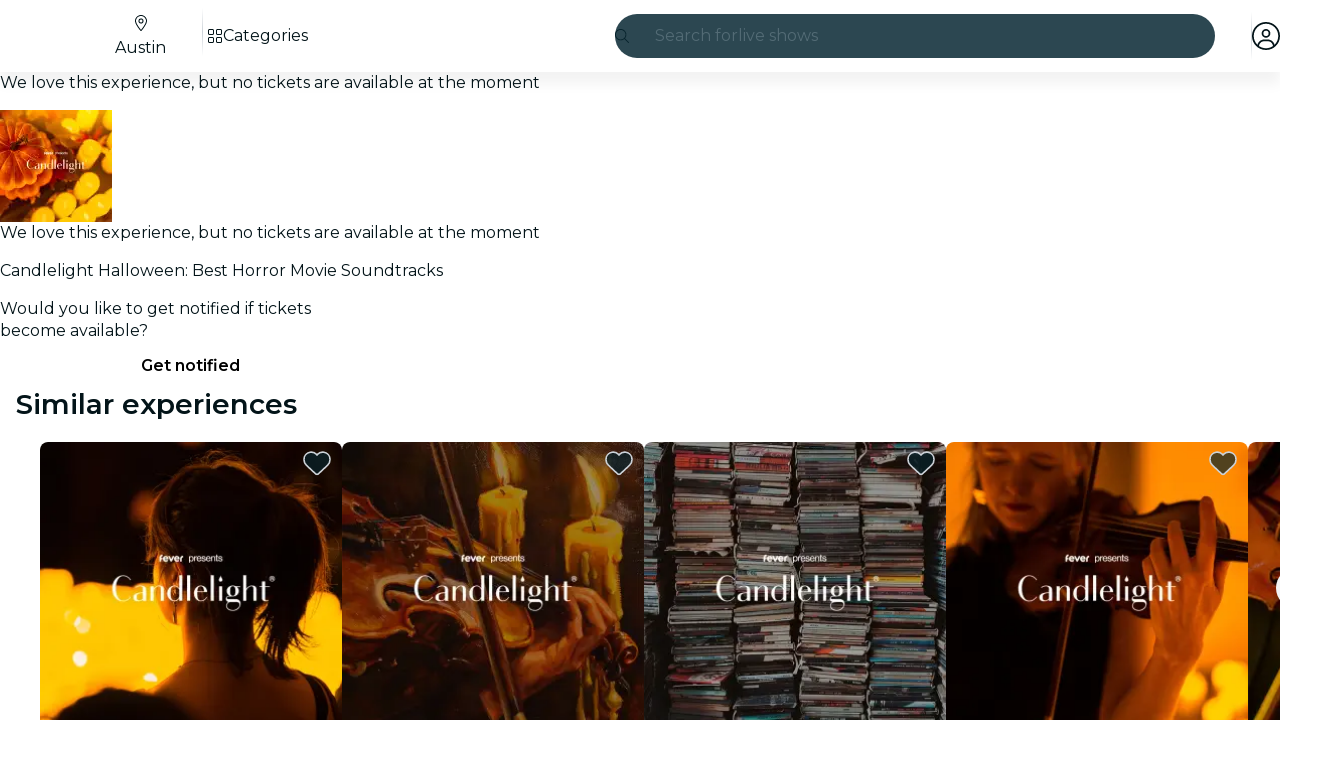

--- FILE ---
content_type: text/javascript
request_url: https://feverup.com/_astro/i18n.B_hbdk5R.js
body_size: 928
content:
import{_ as t}from"./preload-helper.BlTxHScW.js";import{s as l,b as L}from"./i18n.fDRxMXVB.js";import{m as r,p as T}from"./client.DcPbuDeT.js";let i=null;const E=new Map,u=new Map,n="i18n-locale",f="i18n-client-translations";function d(_){i=_}function A(){return i}function p(_){T(n,_)}function a(){return r(n)}function R(){return r(f)}function I(_,o){E.set(_,o)}function m(_){return E.get(_)}function e(_,o){u.set(_,o)}function h(_){return u.get(_)}L({getTranslationLoader:h,setLocale:p,getLocale:a,setFallbackLocale:d,getFallbackLocale:A,getLocaleTranslation:m,addLocaleTranslation:I});e("ar-AE",()=>t(()=>import("./ar-AE.Cbs1xw2V.js"),[]).then(_=>_.default));e("bg-BG",()=>t(()=>import("./bg-BG.BWKZOo0D.js"),[]).then(_=>_.default));e("cs-CZ",()=>t(()=>import("./cs-CZ.C_2BAqBO.js"),[]).then(_=>_.default));e("da-DK",()=>t(()=>import("./da-DK.DvZNsr9X.js"),[]).then(_=>_.default));e("de-AT",()=>t(()=>import("./de-AT.Cb3sh-Wc.js"),[]).then(_=>_.default));e("de-DE",()=>t(()=>import("./de-DE.BrihDL3Q.js"),[]).then(_=>_.default));e("el-GR",()=>t(()=>import("./el-GR.CPpM1L5M.js"),[]).then(_=>_.default));e("he-IL",()=>t(()=>import("./he-IL.CVDdJHml.js"),[]).then(_=>_.default));e("en-AE",()=>t(()=>import("./en-AE.ir46o6NI.js"),[]).then(_=>_.default));e("en-AU",()=>t(()=>import("./en-AU.ir46o6NI.js"),[]).then(_=>_.default));e("en-CA",()=>t(()=>import("./en-CA.ir46o6NI.js"),[]).then(_=>_.default));e("en-DK",()=>t(()=>import("./en-DK.DkSaC-Hg.js"),[]).then(_=>_.default));e("en-GB",()=>t(()=>import("./en-GB.lg98UjpX.js"),[]).then(_=>_.default));e("en-NZ",()=>t(()=>import("./en-NZ.ir46o6NI.js"),[]).then(_=>_.default));e("en-SE",()=>t(()=>import("./en-SE.ir46o6NI.js"),[]).then(_=>_.default));e("en-SG",()=>t(()=>import("./en-SG.IMVjCJj8.js"),[]).then(_=>_.default));e("en-US",()=>t(()=>import("./en-US.ir46o6NI.js"),[]).then(_=>_.default));e("es-AR",()=>t(()=>import("./es-AR.goVy-ig_.js"),[]).then(_=>_.default));e("es-CL",()=>t(()=>import("./es-CL.pqIiwdqn.js"),[]).then(_=>_.default));e("es-CR",()=>t(()=>import("./es-CR.D4RrYA9s.js"),[]).then(_=>_.default));e("es-ES",()=>t(()=>import("./es-ES.D4RrYA9s.js"),[]).then(_=>_.default));e("es-MX",()=>t(()=>import("./es-MX.tJjrcfzD.js"),[]).then(_=>_.default));e("es-PE",()=>t(()=>import("./es-MX.tJjrcfzD.js"),[]).then(_=>_.default));e("es-DO",()=>t(()=>import("./es-MX.tJjrcfzD.js"),[]).then(_=>_.default));e("es-UY",()=>t(()=>import("./es-MX.tJjrcfzD.js"),[]).then(_=>_.default));e("et-EE",()=>t(()=>import("./et-EE.P5WgANQ8.js"),[]).then(_=>_.default));e("fi-FI",()=>t(()=>import("./fi-FI.D2V_gZd5.js"),[]).then(_=>_.default));e("fil-PH",()=>t(()=>import("./fil-PH.kkH7toWy.js"),[]).then(_=>_.default));e("fr-CA",()=>t(()=>import("./fr-CA.BGLbkpiQ.js"),[]).then(_=>_.default));e("fr-CH",()=>t(()=>import("./fr-CH.C5Q7jfgq.js"),[]).then(_=>_.default));e("fr-FR",()=>t(()=>import("./fr-FR.C5Q7jfgq.js"),[]).then(_=>_.default));e("hr-HR",()=>t(()=>import("./hr-HR.Bg2uXQSf.js"),[]).then(_=>_.default));e("hu-HU",()=>t(()=>import("./hu-HU.ChM2nASz.js"),[]).then(_=>_.default));e("id-ID",()=>t(()=>import("./id-ID.BQC6pDYR.js"),[]).then(_=>_.default));e("it-IT",()=>t(()=>import("./it-IT.lEX3Dy8X.js"),[]).then(_=>_.default));e("ja-JP",()=>t(()=>import("./ja-JP.BH-miSW_.js"),[]).then(_=>_.default));e("ko-KR",()=>t(()=>import("./ko-KR.BEOZPPYC.js"),[]).then(_=>_.default));e("lv-LV",()=>t(()=>import("./lv-LV.C_lFO_mp.js"),[]).then(_=>_.default));e("lt-LT",()=>t(()=>import("./lt-LT.Bkira1d1.js"),[]).then(_=>_.default));e("ms-MY",()=>t(()=>import("./ms-MY.BGn1DiKS.js"),[]).then(_=>_.default));e("nl-NL",()=>t(()=>import("./nl-NL.CJ6CaLLI.js"),[]).then(_=>_.default));e("pt-BR",()=>t(()=>import("./pt-BR.DDxCiKj-.js"),[]).then(_=>_.default));e("pt-PT",()=>t(()=>import("./pt-PT.xyxDngpt.js"),[]).then(_=>_.default));e("pl-PL",()=>t(()=>import("./pl-PL.DMgk60nN.js"),[]).then(_=>_.default));e("ro-RO",()=>t(()=>import("./ro-RO.CZkjZAgi.js"),[]).then(_=>_.default));e("sk-SK",()=>t(()=>import("./sk-SK.BeC1NgQR.js"),[]).then(_=>_.default));e("sl-SI",()=>t(()=>import("./sl-SI.zz6-zItF.js"),[]).then(_=>_.default));e("sv-SE",()=>t(()=>import("./sv-SE.KPknYwV4.js"),[]).then(_=>_.default));e("th-TH",()=>t(()=>import("./th-TH.g9zPmtMc.js"),[]).then(_=>_.default));e("tr-TR",()=>t(()=>import("./tr-TR.DKxpfPNm.js"),[]).then(_=>_.default));e("vi-VN",()=>t(()=>import("./vi-VN.DjZ1KpJK.js"),[]).then(_=>_.default));e("zh-CN",()=>t(()=>import("./zh-CN.BIlHVTwj.js"),[]).then(_=>_.default));e("zh-HK",()=>t(()=>import("./zh-HK.DzFuOd60.js"),[]).then(_=>_.default));e("ca-ES",()=>t(()=>import("./ca-ES.DdUDJ92u.js"),[]).then(_=>_.default));e("eu-ES",()=>t(()=>import("./eu-ES.C9_Iubsy.js"),[]).then(_=>_.default));d("en-US");{const _=a();if(!_)throw new Error("Locale is not set");l(_,R())}export{a as g};


--- FILE ---
content_type: text/javascript
request_url: https://feverup.com/_astro/input.CNFkiW0A.js
body_size: 471
content:
import{aC as t,I as _,aw as c,o as d}from"./context.eU-Gftou.js";import{c as m}from"./shared.Cg88eCSv.js";function h(e,a,n=a){var s=t();m(e,"input",l=>{var r=l?e.defaultValue:e.value;if(r=v(e)?f(r):r,n(r),s&&r!==(r=a())){var u=e.selectionStart,o=e.selectionEnd;e.value=r??"",o!==null&&(e.selectionStart=u,e.selectionEnd=Math.min(o,e.value.length))}}),(d&&e.defaultValue!==e.value||_(a)==null&&e.value)&&n(v(e)?f(e.value):e.value),c(()=>{var l=a();v(e)&&l===f(e.value)||e.type==="date"&&!l&&!e.value||l!==e.value&&(e.value=l??"")})}function v(e){var a=e.type;return a==="number"||a==="range"}function f(e){return e===""?null:+e}export{h as b};


--- FILE ---
content_type: text/javascript
request_url: https://feverup.com/_astro/PlanHero.astro_astro_type_script_index_0_lang.CIiO7z1D.js
body_size: 719
content:
import{g as i}from"./get-page-config.D7BXvWFF.js";import{i as o}from"./is-share-button-hidden.BqYqbd8X.js";import"./client.DcPbuDeT.js";import"./index.D6MxY2Pg.js";import"./get-app-config.Bjbz07Uc.js";import"./app-config-store.CgFQpkeX.js";import"./with-transfer-state.2DGYaT0J.js";import"./index.3whys8t3.js";import"./preload-helper.BlTxHScW.js";import"./___vite-browser-external_commonjs-proxy.DfwQUR7A.js";import"./cookie.gTd6HJsM.js";import"./sha256.WuOThuar.js";import"./user.C3MPBUpr.js";import"./disclose-version.NZTpNUN0.js";import"./legacy.kkaBD5aU.js";import"./index.DIeogL5L.js";import"./tracker.DWK13Gj4.js";import"./buffer.BR-WhgkO.js";import"./get-encoded-cookie.ser9uo3Z.js";import"./local-storage.Bj8__veX.js";import"./tracker.nfz5AIIk.js";const r=await i();await o(r.planDetail.id)&&m();function m(){const t=document.getElementById("plan-share");t&&(t.style.display="none")}


--- FILE ---
content_type: text/javascript
request_url: https://feverup.com/_astro/SearchTypeahead.Bf1a99S_.js
body_size: 4411
content:
const __vite__mapDeps=(i,m=__vite__mapDeps,d=(m.f||(m.f=["_astro/SearchTypeaheadResults.DN1nBBJu.js","_astro/disclose-version.NZTpNUN0.js","_astro/legacy.kkaBD5aU.js","_astro/index.DIeogL5L.js","_astro/context.eU-Gftou.js","_astro/template.BGyh_hQ2.js","_astro/if.CmOIq9DU.js","_astro/class.C4WjK3f1.js","_astro/index.BeiJMw6j.js","_astro/render.DpqHGZcI.js","_astro/events.D2xbR3X-.js","_astro/shared.Cg88eCSv.js","_astro/utils.lLPNNXqF.js","_astro/this.bNCGck4E.js","_astro/lifecycle.DW8uWMEu.js","_astro/props.BROI0ER9.js","_astro/store.DDpwCkTY.js","_astro/index-client.DgpwJYZQ.js","_astro/index.CHzgDdPA.js","_astro/debounce.3zoBDB4y.js","_astro/each.BWtRSf8t.js","_astro/faAngleRight.lRIAzfn8.js","_astro/PlanCardPlanLocation.B17bxJb3.js","_astro/faLocationDot.CsIPseIq.js","_astro/i18n.B_hbdk5R.js","_astro/preload-helper.BlTxHScW.js","_astro/i18n.fDRxMXVB.js","_astro/client.DcPbuDeT.js","_astro/languages.Cb2wcoBl.js","_astro/cookie.gTd6HJsM.js","_astro/Icon.Cg_W4CT9.js","_astro/attributes.DtEPVpnX.js","_astro/style.D48UGKDW.js","_astro/faGrid2.bq-cdLmn.js","_astro/faMagnifyingGlass.Do9ztCFH.js","_astro/slot.5JkZaEiY.js","_astro/actions.BSGfDU9-.js","_astro/referrer-data-storage.DltaPgtX.js","_astro/adapt-ticket-transfer-info.DKHTXPuI.js","_astro/index.D6MxY2Pg.js","_astro/get-app-config.Bjbz07Uc.js","_astro/app-config-store.CgFQpkeX.js","_astro/with-transfer-state.2DGYaT0J.js","_astro/index.3whys8t3.js","_astro/___vite-browser-external_commonjs-proxy.DfwQUR7A.js","_astro/sha256.WuOThuar.js","_astro/user.C3MPBUpr.js","_astro/tracker.DWK13Gj4.js","_astro/buffer.BR-WhgkO.js","_astro/get-encoded-cookie.ser9uo3Z.js","_astro/local-storage.Bj8__veX.js","_astro/tracker.nfz5AIIk.js","_astro/optimizely-event.CFCAJ-AA.js","_astro/query-params.CkIOLW5a.js","_astro/preserved-query-params.3rFEecn8.js","_astro/get-language-from-locale.BOasHZQK.js","_astro/with-http-response.X4LqaTB8.js","_astro/build-search-url.GipXNQY_.js","_astro/server-app-config-store.OVZGUEUu.js","_astro/with-api-headers.B4bppEqU.js","_astro/with-json-headers.CbCL9FPS.js","_astro/image.Bi9aJ750.js","_astro/faBadgePercent.i7yfDX2E.js","_astro/big-shoes-standing.8r_8zFYl.js","_astro/runtime.BvkJQHGu.js"])))=>i.map(i=>d[i]);
import{_ as Ce}from"./preload-helper.BlTxHScW.js";import"./disclose-version.NZTpNUN0.js";import"./legacy.kkaBD5aU.js";import{p as J,c as b,a as Y,r as k,i as be,t as ue,g as r,h as M,d as ke,m as L,l as he,b as Fe,av as X,s as y,e as H}from"./context.eU-Gftou.js";import{e as g}from"./events.D2xbR3X-.js";import{t as U,a as x,c as we}from"./template.BGyh_hQ2.js";import{a as Ae}from"./await.CJ1sU4Jl.js";import{i as _e}from"./if.CmOIq9DU.js";import{c as Ne}from"./svelte-component._NazbIrG.js";import{a as Ee}from"./actions.BSGfDU9-.js";import{r as Ue}from"./attributes.DtEPVpnX.js";import{s as W}from"./class.C4WjK3f1.js";import{s as Be}from"./style.D48UGKDW.js";import{b as $e}from"./input.CNFkiW0A.js";import{b as ve}from"./this.bNCGck4E.js";import{i as Z}from"./lifecycle.DW8uWMEu.js";import{p as E}from"./props.BROI0ER9.js";import{a as qe,s as We}from"./store.DDpwCkTY.js";import{o as je}from"./index-client.DgpwJYZQ.js";import{f as ze}from"./faCircleXmark.eKcBSmVZ.js";import{f as ye}from"./faMagnifyingGlass.Do9ztCFH.js";import{s as Se}from"./render.DpqHGZcI.js";import{e as Ge,i as Qe}from"./each.BWtRSf8t.js";import{s as Ve}from"./slot.5JkZaEiY.js";import{e as Ke}from"./embla-carousel-svelte.esm.BdN0itHi.js";/* empty css                       */import"./i18n.B_hbdk5R.js";import{t as Oe}from"./i18n.fDRxMXVB.js";import"./languages.Cb2wcoBl.js";import"./cookie.gTd6HJsM.js";import{I as ie}from"./Icon.Cg_W4CT9.js";import{u as Xe}from"./useSmoothModal.DHKXtod2.js";import{t as le,M as ce}from"./tracker.nfz5AIIk.js";import"./adapt-ticket-transfer-info.DKHTXPuI.js";const He={active:!0,breakpoints:{},delay:4e3,jump:!1,playOnInit:!0,stopOnFocusIn:!0,stopOnInteraction:!0,stopOnMouseEnter:!1,stopOnLastSnap:!1,rootNode:null};function Je(s,e){const t=s.scrollSnapList();return typeof e=="number"?t.map(()=>e):e(t,s)}function Ye(s,e){const t=s.rootNode();return e&&e(t)||t}function de(s={}){let e,t,l,f,c=null,h=0,o=!1,d=!1,w=!1,_=!1;function S(u,I){t=u;const{mergeOptions:A,optionsAtMedia:p}=I,V=A(He,de.globalOptions),D=A(V,s);if(e=p(D),t.scrollSnapList().length<=1)return;_=e.jump,l=!1,f=Je(t,e.delay);const{eventStore:P,ownerDocument:K}=t.internalEngine(),v=!!t.internalEngine().options.watchDrag,$=Ye(t,e.rootNode);P.add(K,"visibilitychange",j),v&&t.on("pointerDown",O),v&&!e.stopOnInteraction&&t.on("pointerUp",C),e.stopOnMouseEnter&&P.add($,"mouseenter",B),e.stopOnMouseEnter&&!e.stopOnInteraction&&P.add($,"mouseleave",ae),e.stopOnFocusIn&&t.on("slideFocusStart",i),e.stopOnFocusIn&&!e.stopOnInteraction&&P.add(t.containerNode(),"focusout",m),e.playOnInit&&m()}function R(){t.off("pointerDown",O).off("pointerUp",C).off("slideFocusStart",i),i(),l=!0,o=!1}function ee(){const{ownerWindow:u}=t.internalEngine();u.clearTimeout(h),h=u.setTimeout(re,f[t.selectedScrollSnap()]),c=new Date().getTime(),t.emit("autoplay:timerset")}function te(){const{ownerWindow:u}=t.internalEngine();u.clearTimeout(h),h=0,c=null,t.emit("autoplay:timerstopped")}function m(){if(!l){if(z()){w=!0;return}o||t.emit("autoplay:play"),ee(),o=!0}}function i(){l||(o&&t.emit("autoplay:stop"),te(),o=!1)}function j(){if(z())return w=o,i();w&&m()}function z(){const{ownerDocument:u}=t.internalEngine();return u.visibilityState==="hidden"}function O(){d||i()}function C(){d||m()}function B(){d=!0,i()}function ae(){d=!1,m()}function G(u){typeof u<"u"&&(_=u),m()}function F(){o&&i()}function ne(){o&&m()}function oe(){return o}function re(){const{index:u}=t.internalEngine(),I=u.clone().add(1).get(),A=t.scrollSnapList().length-1,p=e.stopOnLastSnap&&I===A;if(t.canScrollNext()?t.scrollNext(_):t.scrollTo(0,_),t.emit("autoplay:select"),p)return i();m()}function Q(){if(!c)return null;const u=f[t.selectedScrollSnap()],I=new Date().getTime()-c;return u-I}return{name:"autoplay",options:s,init:S,destroy:R,play:G,stop:F,reset:ne,isPlaying:oe,timeUntilNext:Q}}de.globalOptions=void 0;var Ze=U('<div class="embla svelte-10ec86j"><div class="embla__container svelte-10ec86j"><!></div></div>');function et(s,e){J(e,!1);let t={loop:!0,slides:".search-typeahead__item",axis:"y"},l={stopOnFocusIn:!1,delay:2500};Z();var f=Ze(),c=b(f),h=b(c);Ve(h,e,"default",{}),k(c),k(f),Ee(f,(o,d)=>Ke?.(o,d),()=>({options:t,plugins:[de(l)]})),x(s,f),Y()}var tt=U('<div class="search-typeahead__item svelte-1dnrhdz"> </div>'),at=U('<div class="search-typeahead__dynamic-cta svelte-1dnrhdz"><!></div>');function nt(s,e){J(e,!1);const t=Oe("search.animation").split("|");Z();var l=at(),f=b(l);et(f,{children:(c,h)=>{var o=we(),d=be(o);Ge(d,1,()=>t,Qe,(w,_)=>{var S=tt(),R=b(S,!0);k(S),ue(()=>Se(R,r(_))),x(w,S)}),x(c,o)},$$slots:{default:!0}}),k(l),x(s,l),Y()}var ot=U('<div><span class="search-typeahead__placeholder-static svelte-1bpcq16"> </span> <!></div>');function ge(s,e){J(e,!1);let t=E(e,"isRtl",8,!1);Z();var l=ot();let f;var c=b(l),h=b(c,!0);k(c);var o=M(c,2);nt(o,{}),k(l),ue((d,w)=>{f=W(l,1,"search-typeahead__placeholder svelte-1bpcq16",null,f,d),Se(h,w)},[()=>({"search-typeahead__placeholder-rtl":t()}),()=>Oe("search.placeholderVariant")],ke),x(s,l),Y()}function rt(s){const e=t=>{s.contains(t.target)||s.dispatchEvent(new CustomEvent("clickoutside"))};return document.addEventListener("click",e,!0),{destroy(){document.removeEventListener("click",e,!0)}}}function st(s,e){le(new ce("web_search_more_info",{search_queries:s,found_ids:[]}))}var it=U('<button class="search-typeahead__clear-button svelte-13rfvtr"><!></button>'),lt=U('<div><div><!> <input type="search" data-testid="search-typeahead-input"> <!> <!></div> <button data-testid="search-typeahead__link"><!> <!></button> <!></div>');function jt(s,e){J(e,!1);const[t,l]=qe(),f=()=>We(ae,"$internalIsOpen",t),c=L(),h=L();let o=E(e,"city",8),d=E(e,"language",8),w=E(e,"cityWhatPlanFilters",8,void 0),_=E(e,"mode",8,"dark"),S=E(e,"theme",8,null),R=E(e,"isRtl",8),ee=E(e,"excludedQueryParams",8,void 0),te=E(e,"hasBanner",8),m=L(),i=L(""),j=!1,z=null,O=L(null),C=L(!1),B=L(!1);const{internalIsOpen:ae,open:G,handleClose:F,onOutroEnd:ne}=Xe({autoOpen:!1,selfManaged:!0});je(()=>{document.activeElement===r(m)&&Q()});function oe(a){const n=new URLSearchParams(location.search);n.append("q",a),window.location.href=`${r(c)}?${n}`}function re(a,n){if(a.key==="Escape"){F();return}(a.key==="Enter"||a.code==="Enter")&&(st(n),oe(n))}function Q(){j||(j=!0,le(new ce("web_click_on_search_button"))),G()}function se(){y(i,""),r(m)?.focus()}function u(a){a.preventDefault(),le(new ce("web_click_on_search_button",void 0,{transport:"sendBeacon"}));const n=new URLSearchParams(location.search);window.location.href=`${r(h)}${n.size?`?${n.toString()}`:""}`}function I(a){if(a.key==="Escape"){F();return}a.key==="Enter"||a.code==="Enter"||a.key===" "||a.code}function A(a){const n=a.relatedTarget;if(r(O)){if(r(C)){y(C,!1);return}if(r(B)){y(B,!1);return}n&&r(O).contains(n)||(!n||!r(O).contains(n))&&F()}}he(()=>(H(d()),H(o())),()=>{y(c,`/${d()}/${o().slug}/search`)}),he(()=>(H(d()),H(o())),()=>{y(h,`/${d()}/${o().slug}/search-list`)}),Fe(),Z();var p=lt();let V;var D=b(p);let P;var K=b(D);ie(K,{class:"search-typeahead__search-icon",icon:ye.faMagnifyingGlass});var v=M(K,2);Ue(v);let $;ve(v,a=>y(m,a),()=>r(m));var fe=M(v,2);{var xe=a=>{ge(a,{get isRtl(){return R()}})};_e(fe,a=>{r(i)||a(xe)})}var Ie=M(fe,2);{var De=a=>{var n=it(),N=b(n);ie(N,{class:"search-typeahead__clear-input-icon",icon:ze.faCircleXmark}),k(n),g("click",n,()=>se()),g("keydown",n,T=>{(T.key==="Enter"||T.key===" ")&&(T.preventDefault(),se())}),x(a,n)};_e(Ie,a=>{r(i)&&a(De)})}k(D);var q=M(D,2);let pe;var me=b(q);ie(me,{class:"search-typeahead__search-icon",icon:ye.faMagnifyingGlass});var Pe=M(me,2);ge(Pe,{get isRtl(){return R()}}),k(q);var Te=M(q,2);Ae(Te,()=>Ce(()=>import("./SearchTypeaheadResults.DN1nBBJu.js"),__vite__mapDeps([0,1,2,3,4,5,6,7,8,9,10,11,12,13,14,15,16,17,18,19,20,21,22,23,24,25,26,27,28,29,30,31,32,33,34,35,36,37,38,39,40,41,42,43,44,45,46,47,48,49,50,51,52,53,54,55,56,57,58,59,60,61,62,63,64])),null,(a,n)=>{var N=we(),T=be(N);Ne(T,()=>r(n).default,(Le,Me)=>{Me(Le,{get city(){return o()},get language(){return d()},get cityWhatPlanFilters(){return w()},get searchMainURL(){return r(c)},get excludedQueryParams(){return ee()},get hasBanner(){return te()},get query(){return r(i)},get isOpen(){return f()},$$events:{termSelected:Re=>{y(i,Re.detail),y(B,!0)},outroend:ne}})}),x(a,N)}),k(p),Ee(p,a=>rt?.(a)),X(()=>g("clickoutside",p,()=>F())),X(()=>g("keydown",p,I)),ve(p,a=>y(O,a),()=>r(O)),X(()=>g("focusout",p,A)),X(()=>g("pointerdown",p,()=>y(C,!0))),ue((a,n,N,T)=>{V=W(p,1,"search-typeahead svelte-13rfvtr",null,V,a),P=W(D,1,"search-typeahead__box svelte-13rfvtr",null,P,n),Be(D,`{backgroundColor: ${S()?.contrastBaseColor}}`),$=W(v,1,"search-typeahead__box__input svelte-13rfvtr",null,$,N),pe=W(q,1,"search-typeahead__link svelte-13rfvtr",null,pe,T)},[()=>({"search-typeahead-light":_()==="light","search-typeahead-light-desktop":_()==="light-desktop"}),()=>({"search-typeahead__box--focused":!!r(i),"search-typeahead__themed":!!S()}),()=>({"search-typeahead__box__input--has-content":!!r(i)}),()=>({"search-typeahead__link-light":_()==="light","search-typeahead__link-light-desktop":_()==="light-desktop"})],ke),$e(v,()=>r(i),a=>y(i,a)),g("input",v,()=>{G()}),g("keydown",v,a=>re(a,r(i))),g("focus",v,Q),g("click",q,a=>u(a)),x(s,p),Y(),l()}export{jt as S,rt as c};


--- FILE ---
content_type: text/javascript
request_url: https://feverup.com/_astro/Header.D0oBamRa.js
body_size: 1001
content:
import{H as zo}from"./Header.DdRQqANc.js";import"./disclose-version.NZTpNUN0.js";import"./legacy.kkaBD5aU.js";import"./index.DIeogL5L.js";import"./context.eU-Gftou.js";import"./events.D2xbR3X-.js";import"./shared.Cg88eCSv.js";import"./template.BGyh_hQ2.js";import"./if.CmOIq9DU.js";import"./attributes.DtEPVpnX.js";import"./utils.lLPNNXqF.js";import"./class.C4WjK3f1.js";import"./style.D48UGKDW.js";import"./lifecycle.DW8uWMEu.js";import"./props.BROI0ER9.js";import"./store.DDpwCkTY.js";import"./faMagnifyingGlass.Do9ztCFH.js";import"./faXmark.oWR6TIRu.js";import"./Banner.CzJiKC6H.js";import"./render.DpqHGZcI.js";import"./Icon.Cg_W4CT9.js";/* empty css                       */import"./preload-helper.BlTxHScW.js";import"./html.CtgCMiVu.js";import"./this.bNCGck4E.js";import"./index-client.DgpwJYZQ.js";import"./Modals.BTIMhOEn.js";import"./await.CJ1sU4Jl.js";import"./each.BWtRSf8t.js";import"./snippet.CB1U88iH.js";import"./svelte-component._NazbIrG.js";import"./___vite-browser-external_commonjs-proxy.DfwQUR7A.js";import"./tracker.nfz5AIIk.js";import"./buffer.BR-WhgkO.js";import"./index.BthpWEF4.js";import"./add-favorites-page-back-button-url.BoRzjjdH.js";import"./cookie.gTd6HJsM.js";import"./favorites-back-button-url.tATg-kHa.js";import"./local-storage.Bj8__veX.js";import"./i18n.B_hbdk5R.js";import"./i18n.fDRxMXVB.js";import"./client.DcPbuDeT.js";import"./languages.Cb2wcoBl.js";import"./SearchTypeahead.Bf1a99S_.js";import"./actions.BSGfDU9-.js";import"./input.CNFkiW0A.js";import"./faCircleXmark.eKcBSmVZ.js";import"./slot.5JkZaEiY.js";import"./embla-carousel-svelte.esm.BdN0itHi.js";import"./useSmoothModal.DHKXtod2.js";import"./adapt-ticket-transfer-info.DKHTXPuI.js";import"./ui-manager-store.Ls4JLX-D.js";import"./index.3whys8t3.js";import"./get-city-detail.ChOx6PXQ.js";import"./get-app-config.Bjbz07Uc.js";import"./app-config-store.CgFQpkeX.js";import"./with-transfer-state.2DGYaT0J.js";import"./with-http-response.X4LqaTB8.js";import"./with-api-headers.B4bppEqU.js";import"./with-json-headers.CbCL9FPS.js";import"./server-app-config-store.OVZGUEUu.js";import"./what-plan-filter-gallery-filters.FXbfwgUL.js";import"./get-excluded-params.Caws_QU-.js";import"./get-language.CmoFpS--.js";import"./image.Bi9aJ750.js";import"./referrer-data-storage.DltaPgtX.js";import"./query-params.CkIOLW5a.js";import"./preserved-query-params.3rFEecn8.js";import"./user.C3MPBUpr.js";import"./tracker.DWK13Gj4.js";import"./get-encoded-cookie.ser9uo3Z.js";import"./login-redirect-key.sgjxk7C0.js";import"./WhatPlanFiltersTitle.CUZYmqtr.js";import"./on-intersect.C5HQxekT.js";import"./lazy-load-image-data.DGwd1DPg.js";import"./faAngleRight.lRIAzfn8.js";import"./faAngleLeft.BPMP56M1.js";import"./faGrid2.bq-cdLmn.js";export{zo as default};


--- FILE ---
content_type: text/javascript
request_url: https://feverup.com/_astro/PlanUnavailableMessageNotify.CLFN52j9.js
body_size: 1313
content:
import"./disclose-version.NZTpNUN0.js";import"./legacy.kkaBD5aU.js";import{p as J,l as P,b as R,i as q,a as G,g as v,m as K,s as E,c as l,h,r as p,t as c,d,n as O}from"./context.eU-Gftou.js";import{s as u}from"./render.DpqHGZcI.js";import{i as Y}from"./if.CmOIq9DU.js";import{c as D,a as f,t as B,b as F}from"./template.BGyh_hQ2.js";import{i as H}from"./lifecycle.DW8uWMEu.js";import{p as Q}from"./props.BROI0ER9.js";import{a as X,s as Z}from"./store.DDpwCkTY.js";import{f as aa}from"./faCheck.BUdkY9Qv.js";import{u as ta}from"./user.C3MPBUpr.js";import{B as ea}from"./Button.BYG4lQaQ.js";import"./i18n.B_hbdk5R.js";import{t as A}from"./i18n.fDRxMXVB.js";import"./languages.Cb2wcoBl.js";import"./cookie.gTd6HJsM.js";import{I as ia}from"./Icon.Cg_W4CT9.js";import{g as L,s as g}from"./local-storage.Bj8__veX.js";import{t as S,M as x}from"./tracker.nfz5AIIk.js";import{g as oa}from"./login-redirect-key.sgjxk7C0.js";/* empty css                        */import"./index.DIeogL5L.js";import"./events.D2xbR3X-.js";import"./shared.Cg88eCSv.js";import"./utils.lLPNNXqF.js";import"./tracker.DWK13Gj4.js";import"./get-app-config.Bjbz07Uc.js";import"./app-config-store.CgFQpkeX.js";import"./with-transfer-state.2DGYaT0J.js";import"./client.DcPbuDeT.js";import"./index.3whys8t3.js";import"./buffer.BR-WhgkO.js";import"./get-encoded-cookie.ser9uo3Z.js";import"./slot.5JkZaEiY.js";import"./actions.BSGfDU9-.js";import"./attributes.DtEPVpnX.js";import"./class.C4WjK3f1.js";import"./style.D48UGKDW.js";/* empty css                       */import"./preload-helper.BlTxHScW.js";/* empty css                       */import"./preserved-query-params.3rFEecn8.js";var sa=B('<div class="fv-plan-not-available-message__notified svelte-f4mzff" data-testid="fv-plan-not-available-message__notified"><!> <p class="fv-plan-not-available-message__notified-msg svelte-f4mzff"> </p></div>'),na=B('<div class="fv-plan-not-available-message__notify svelte-f4mzff" data-testid="fv-plan-not-available-message__notify"><p class="fv-plan-not-available-message__notify-msg svelte-f4mzff"> </p> <!></div>');function Ha(T,b){J(b,!1);const[U,y]=X(),m=()=>Z(ta,"$user",U);let t=Q(b,"planId",8);const i={UNAVAILABLE_PLAN_LIST:"fv_unavbl_plan_list",UNAVAILABLE_PLAN_CTA:"fv_unavbl_plan_cta"};let s=K(!1);function V(){$(),S(new x("web_click_join_unavailable_plan",{plan_id:t()},{transport:"sendBeacon"})),m()?E(s,!0):window.location.href=oa()}function $(){g(i.UNAVAILABLE_PLAN_CTA,t());const a=L(i.UNAVAILABLE_PLAN_LIST)||[];a.includes(t())||g(i.UNAVAILABLE_PLAN_LIST,a.concat(t()))}function C(){return L(i.UNAVAILABLE_PLAN_LIST)?.includes(t())??!1}function k(){return L(i.UNAVAILABLE_PLAN_CTA)===t()}function w(){S(new x("web_join_unavailable_plan",{plan_id:t()})),g(i.UNAVAILABLE_PLAN_CTA,null)}P(()=>m(),()=>{E(s,m()?C():!1)}),P(()=>v(s),()=>{v(s)&&k()&&w()}),R(),H();var N=D(),M=q(N);{var z=a=>{var e=sa(),o=l(e);ia(o,{class:"fv-plan-not-available-message__notified-icon",icon:aa.faCheck,fixedWidth:!0});var r=h(o,2),_=l(r,!0);p(r),p(e),c(n=>u(_,n),[()=>A("plan.unavailableMessage.notification.active")],d),f(a,e)},W=a=>{var e=na(),o=l(e),r=l(o,!0);p(o);var _=h(o,2);ea(_,{variant:"sharp",sentiment:"secondary",fill:!0,"data-testid":"fv-plan-not-available-message__notify-cta",$$events:{click:()=>V()},children:(n,ra)=>{O();var I=F();c(j=>u(I,j),[()=>A("plan.unavailablePlanCTA.cta")],d),f(n,I)},$$slots:{default:!0}}),p(e),c(n=>u(r,n),[()=>A("plan.unavailableMessage.notification.activate")],d),f(a,e)};Y(M,a=>{v(s)?a(z):a(W,!1)})}f(T,N),G(),y()}export{Ha as default};


--- FILE ---
content_type: text/javascript
request_url: https://feverup.com/_astro/PlanMembershipsLabel.CksjxxBw.js
body_size: 822
content:
import"./disclose-version.NZTpNUN0.js";import"./legacy.kkaBD5aU.js";import{c as y,r as P,t as d,p as $,l as D,b as w,i as b,a as x,g as N,m as S,s as k,h as I,d as L}from"./context.eU-Gftou.js";import{s as q}from"./render.DpqHGZcI.js";import{i as z}from"./if.CmOIq9DU.js";import{t as _,a as f,c as C}from"./template.BGyh_hQ2.js";import{i as M}from"./lifecycle.DW8uWMEu.js";import{a as j,s as A}from"./store.DDpwCkTY.js";import{e as B}from"./index.BthpWEF4.js";import"./i18n.B_hbdk5R.js";import{t as E}from"./i18n.fDRxMXVB.js";import"./languages.Cb2wcoBl.js";import"./cookie.gTd6HJsM.js";import{I as F}from"./Icon.Cg_W4CT9.js";import{m as G}from"./memberships-plan-discounts-store.2KeM-ZGY.js";import{s as H}from"./slot.5JkZaEiY.js";import{s as J}from"./attributes.DtEPVpnX.js";import{s as K}from"./class.C4WjK3f1.js";import{s as O}from"./style.D48UGKDW.js";import{p as m}from"./props.BROI0ER9.js";/* empty css                        */import"./index.DIeogL5L.js";import"./events.D2xbR3X-.js";import"./shared.Cg88eCSv.js";import"./utils.lLPNNXqF.js";import"./preload-helper.BlTxHScW.js";import"./client.DcPbuDeT.js";/* empty css                       */import"./index.3whys8t3.js";var Q=_("<span><!></span>");function R(i,e){let s=m(e,"type",8,void 0),l=m(e,"fg",8,null),a=m(e,"bg",8,null),r=m(e,"className",8,void 0);var t=Q();let o;var p=y(t);H(p,e,"default",{}),P(t),d(()=>{K(t,1,`label ${s()==="warning"?"label--warning":""} ${(r()||"")??""}`,"svelte-1s9uurz"),J(t,"data-testid",`plan-custom-label-${s()}`),o=O(t,"",o,{color:l(),"background-color":a()})}),f(i,t)}var T=_("<!> ",1);function wt(i,e){$(e,!1);const[s,l]=j(),a=()=>A(G,"$membershipsPlanDiscountsStore",s),r=S();D(()=>a(),()=>{k(r,a())}),w(),M();var t=C(),o=b(t);{var p=n=>{R(n,{className:"label--member",children:(g,U)=>{var c=T(),u=b(c);F(u,{icon:B});var v=I(u);d(h=>q(v,` ${h??""}`),[()=>E("plan.memberships.label")],L),f(g,c)},$$slots:{default:!0}})};z(o,n=>{N(r)?.length&&n(p)})}f(i,t),x(),l()}export{wt as default};


--- FILE ---
content_type: text/javascript
request_url: https://feverup.com/_astro/get-plan-user-photo-gallery.D4BJT-ou.js
body_size: 404
content:
import"./adapt-ticket-transfer-info.DKHTXPuI.js";import{h as n}from"./recommender.BER4ALGn.js";function o(t){return!t||l(t)?{nextPage:null,gallery:[],totalCount:0}:{nextPage:t.next_page,gallery:t.user_photo_gallery.map(e=>({photoUrl:e})),totalCount:t.total_count}}function l(t){return t.user_photo_gallery.length===0?!0:t.total_count===0}const g=20;function _(t,e=1,r=250){const a=new URLSearchParams;return a.append("items_per_page",g.toString()),a.append("page",e.toString()),n({path:`/plans/${t}/user_generated_content/`,search:a,timeout:r,bodyAdapter:o})}export{_ as g};


--- FILE ---
content_type: text/javascript
request_url: https://feverup.com/_astro/with-authorization-refreshing.j4xh_UkK.js
body_size: 383
content:
import{a}from"./user.C3MPBUpr.js";import{H as f}from"./http-client.Di7zmpzg.js";import{h}from"./services.CHWdmhjV.js";function u(t,e){const r=a.get();if(!r)throw Error("Unlogged user");a.set({...r,access:t,refresh:e})}function p(t){let e=t.replace(/-/g,"+").replace(/_/g,"/");for(;e.length%4;)e+="=";return atob(e)}function l(t,e=60){if(!t)return!0;try{const r=t.split(".");if(r.length!==3)return!0;const n=JSON.parse(p(r[1]));if(!n.exp||typeof n.exp!="number")return!0;const o=n.exp,s=Math.floor(Date.now()/1e3);return o<=s+e}catch{return!0}}function d(t){return t}async function c(t){const e=await h({path:"/4.2/login/refresh/",requestOptions:{method:"POST",body:JSON.stringify({refresh:t})},bodyAdapter:d});return e.status!==f.RESPONSE_SUCCESS?null:e.body}async function w(t){const e=a.get();if(e?.refresh&&l(e.access)){const i=await c(e.refresh);i&&u(i.access,i.refresh)}const r=await t();if(!("status"in r&&r.status===401||"statusCode"in r&&r.statusCode===401))return r;const o=a.get();if(!o?.refresh)return r;const s=await c(o.refresh);return s?(u(s.access,s.refresh),t()):r}export{w};
